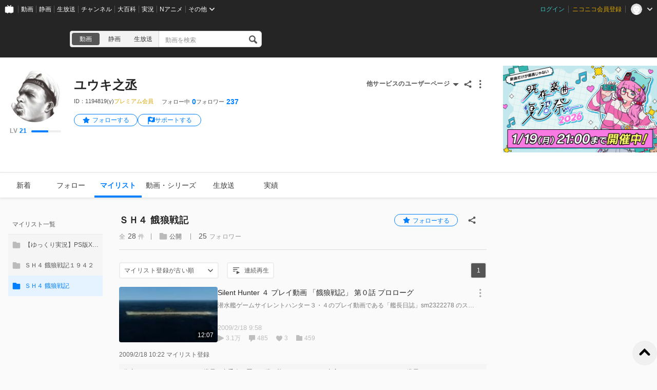

--- FILE ---
content_type: application/javascript
request_url: https://resource.video.nimg.jp/web/scripts/bundle/4150_31862bd07b58d3a6e658.js
body_size: 8107
content:
"use strict";(self.webpackChunknicovideo_web_front=self.webpackChunknicovideo_web_front||[]).push([[4150],{3589:(e,t,l)=>{l.d(t,{E:()=>y}),l(24129),l(87474);var a=l(66357),n=l(24924),i=l(11855),s=l(17588),r=l(40760),m=l(68177),c=l(13972),o=l(96361),u=l(30564),d=l(68303);const y=e=>{const t=(0,n._)(),[l]=(0,i.useContext)(m.g),{openMylistRegister:y,closeMylistRegister:p}=(0,i.useContext)(r.t),g=(0,i.useRef)(null);(0,a.uz)({target:g,label:"emadd-mylist"});const f=(0,i.useCallback)(async(n,s)=>{(0,a.BT)("click","emadd-mylist-confirm");const{message:r}=await t((0,d.Pl)({item:{video:e.item,watchId:e.item.id},to:n,memo:s}));l({children:()=>i.createElement("div",null,r)})},[l,e.item,t]),v=(0,i.useCallback)(async()=>{const a=await t((0,d.Yo)({withSampleItems:!1}));if(a.isSucceeded){const t=Array.isArray(a.mylists)?a.mylists:(0,u.x9)(Object.values(a.mylists));if(t.length)return void y({type:"add",mylists:t,item:{video:e.item,watchId:e.item.id,memo:""},onSubmit:f,onClose:p})}l({children:()=>i.createElement("div",null,(0,s.t)("マイリストがありません"))})},[e.item,y,p,f,l,t]);return(0,o.u)().viewer?i.createElement(c.y,{onClick:v,ref:g},(0,s.t)("マイリストに登録")):null}},93677:(e,t,l)=>{l.d(t,{N:()=>u}),l(24129),l(87474);var a=l(66357),n=l(24924),i=l(11855),s=l(17588),r=l(68177),m=l(13972),c=l(96361),o=l(50545);const u=e=>{const t=(0,n._)(),[l]=(0,i.useContext)(r.g),u=(0,i.useRef)(null);(0,a.uz)({target:u,label:"emadd-watchlater"});const d=(0,i.useCallback)(async()=>{const{message:a}=await t((0,o.M9)({item:{watchId:e.watchId,memo:""}}));l({children:()=>i.createElement("div",null,a)}),e.onClick&&e.onClick()},[t,l,e]);return(0,c.u)().viewer?i.createElement(m.y,{onClick:d,ref:u},(0,s.t)("あとで見るに追加")):null}},3227:(e,t,l)=>{l.d(t,{C:()=>I}),l(24129),l(87474);var a=l(97149),n=l(84995),i=l(75503),s=l(64887),r=l(11855),m=l(95200),c=l(62568),o=l(17588),u=l(66357),d=l(34369),y=l(13972),p=l(22940),g=l(96361),f=l(716),v=l(72533);const h=()=>(0,o.t)("設定確認"),I=e=>{var t;let{video:l,page:I}=e;const w=(0,m.wA)(),E=(0,g.u)().pageType,b=(0,r.useRef)(null),[C]=(0,r.useContext)(i.$),k=(0,r.useMemo)(()=>"my"===E?r.createElement(c.k2,{to:{search:l.isChannelVideo?"?modal=channel_mute":"?modal=user_mute"},replace:!0},h()):r.createElement(a.N,{href:p.ML.build("video",{template:"/my",query:{modal:l.isChannelVideo?"channel_mute":"user_mute"}})},h()),[E,l.isChannelVideo]),[M,O]=(0,r.useState)(!1),x=(0,r.useCallback)(async()=>{if(!(0,g.u)().viewer)return O(!0);try{if(!l.owner.id)throw new Error;const e=l.isChannelVideo?await s.J.postChannelMute(l.owner.id):await s.J.postUserMute(l.owner.id);switch(I.type){case"history":w(v.m.applyMuteOwner({ownerId:l.owner.id}));break;case"mylist":w(f.l.muteOwner({mylistId:I.mylistId,ownerId:l.owner.id}));break;default:(0,d.ZT)(I)}C({message:s.J.createMessage(e,"mute",l.isChannelVideo),action:"created"===e.code?k:void 0})}catch(e){const t=s.J.normalizeError(e);C({message:s.J.createMessage(t,"mute",l.isChannelVideo),action:"regularAccountLimit"===t.code||"premiumAccountLimit"===t.code?k:void 0})}},[k,C,w,I,l.isChannelVideo,l.owner.id]),N=(0,r.useCallback)(async()=>{if(!(0,g.u)().viewer)return O(!0);try{if(!l.owner.id)throw new Error;const e=l.isChannelVideo?await s.J.deleteChannelMute(l.owner.id):await s.J.deleteUserMute(l.owner.id);switch(I.type){case"history":w(v.m.applyUnmuteOwner({ownerId:l.owner.id}));break;case"mylist":w(f.l.unmuteOwner({mylistId:I.mylistId,ownerId:l.owner.id}));break;default:(0,d.ZT)(I)}C({message:s.J.createMessage(e,"unmute",l.isChannelVideo)})}catch(e){const t=s.J.normalizeError(e);C({message:s.J.createMessage(t,"unmute",l.isChannelVideo)})}},[C,w,I,l.isChannelVideo,l.owner.id]),P=(0,r.useCallback)(e=>{null==e||e.stopPropagation(),O(!1)},[]);return(0,u.uz)({target:b,label:l.isMuted?"ellipsismenu-usermute-show":"ellipsismenu-usermute-hide"}),l.owner.id!==(null==(t=(0,g.u)().viewer)?void 0:t.id.toString())?r.createElement(y.y,{onClick:l.isMuted?N:x,ref:b},l.isChannelVideo?l.isMuted?(0,o.t)("このチャンネルの動画を表示"):(0,o.t)("このチャンネルの動画を非表示"):l.isMuted?(0,o.t)("このユーザーの動画を表示"):(0,o.t)("このユーザーの動画を非表示"),M&&r.createElement(n.E,{message:l.isChannelVideo?(0,o.t)("ログインするとこのチャンネルの動画を非表示にできます"):(0,o.t)("ログインするとこのユーザーの動画を非表示にできます"),sec:"pc_video_ellipsismenu_usermute",position:"top center",onClose:P,snapRef:b,inPortal:!0,"data-keep-threedotmenu-open-onclick":!0})):null}},80550:(e,t,l)=>{l.d(t,{B:()=>o});var a=l(64234),n=l.n(a),i=l(11855),s=l(95200),r=l(60162),m=l.n(r),c=l(30564);const o=function(e,t){void 0===t&&(t="");const l=(0,i.useMemo)(()=>function(e,t){return void 0===t&&(t=""),l=>{const a=l.mylists[e]||{};return(0,c.x9)(Object.values(n()(a,t)))}}(e,t),[e,t]);return(0,s.d4)(l,m())}},79848:(e,t,l)=>{l.d(t,{N:()=>p}),l(63926);var a=l(56325),n=l(11855),i=l(84063),s=l(17904),r=l(47459),m=l(88901);const c=["className","description"],o=["isExpanded","isExpandable","toggle"];function u(){return u=Object.assign?Object.assign.bind():function(e){for(var t=1;t<arguments.length;t++){var l=arguments[t];for(var a in l)({}).hasOwnProperty.call(l,a)&&(e[a]=l[a])}return e},u.apply(null,arguments)}function d(e,t){if(null==e)return{};var l={};for(var a in e)if({}.hasOwnProperty.call(e,a)){if(-1!==t.indexOf(a))continue;l[a]=e[a]}return l}const y=new i.Ay("IsExpandedExpandableDescription",{default:!1}),p=e=>{let{className:t,description:l}=e,i=d(e,c);const p=(0,n.useRef)(null),g=(0,r.T)(y.value,2,p,[l]),{isExpanded:f,isExpandable:v,toggle:h}=g,I=d(g,o),w=(0,n.useMemo)(()=>n.createElement("div",{ref:p,dangerouslySetInnerHTML:{__html:l}}),[l]),E=(0,n.useCallback)(()=>{y.value=h()},[h]),b=(0,a.x)("ExpandableDescription");return n.createElement("div",u({},i,{className:b.is(t)}),n.createElement(s.M,u({},I,{isExpanded:f,isExpandable:v,expandedContents:w})),v?n.createElement(m.i,{className:b("expand"),onClick:E,isExpanded:f}):null)}},38144:(e,t,l)=>{l.d(t,{G:()=>u});var a=l(56325),n=l(11855);function i(){return i=Object.assign?Object.assign.bind():function(e){for(var t=1;t<arguments.length;t++){var l=arguments[t];for(var a in l)({}).hasOwnProperty.call(l,a)&&(e[a]=l[a])}return e},i.apply(null,arguments)}const s=e=>n.createElement("svg",i({xmlns:"http://www.w3.org/2000/svg",viewBox:"0 0 24 24"},e),n.createElement("g",{fillRule:"evenodd"},n.createElement("path",{d:"M1 6V5c0-1.1.9-2 2-2h7a2 2 0 0 1 1.6.9L13 6h8a2 2 0 0 1 2 2v12a2 2 0 0 1-2 2H3a2 2 0 0 1-2-2V6Z"}),n.createElement("path",{fill:"#FFF",d:"M17 13v-.5a1.5 1.5 0 0 0-3 0v.5h3Zm2 0h1.2c.4 0 .8.4.8.9V19c0 .5-.4.9-.9.9H11a.9.9 0 0 1-.9-.9V14c0-.5.4-.9.9-.9H12v-.5a3.5 3.5 0 1 1 7 0v.5Zm-3.5 2a1.5 1.5 0 1 0 0 3 1.5 1.5 0 0 0 0-3Z"})));function r(){return r=Object.assign?Object.assign.bind():function(e){for(var t=1;t<arguments.length;t++){var l=arguments[t];for(var a in l)({}).hasOwnProperty.call(l,a)&&(e[a]=l[a])}return e},r.apply(null,arguments)}const m=e=>n.createElement("svg",r({xmlns:"http://www.w3.org/2000/svg",viewBox:"0 0 24 24"},e),n.createElement("path",{fillRule:"evenodd",d:"M1 6V5c0-1.1.9-2 2-2h7a2 2 0 0 1 1.6.9L13 6h8a2 2 0 0 1 2 2v12a2 2 0 0 1-2 2H3a2 2 0 0 1-2-2V6Z"})),c=["isPrivate"];function o(){return o=Object.assign?Object.assign.bind():function(e){for(var t=1;t<arguments.length;t++){var l=arguments[t];for(var a in l)({}).hasOwnProperty.call(l,a)&&(e[a]=l[a])}return e},o.apply(null,arguments)}const u=e=>{let{isPrivate:t=!1}=e,l=function(e,t){if(null==e)return{};var l={};for(var a in e)if({}.hasOwnProperty.call(e,a)){if(-1!==t.indexOf(a))continue;l[a]=e[a]}return l}(e,c);const i=(0,a.x)("MylistIcon");return t?n.createElement(s,o({},l,{className:i.is(l.className)})):n.createElement(m,o({},l,{className:i.is(l.className)}))}},88284:(e,t,l)=>{l.d(t,{v:()=>i}),l(30989);var a=l(11855),n=l(73584);const i=e=>{const t=(0,n.g)();return(0,a.useMemo)(()=>Object.keys(e).reduce((l,a)=>(l[a]=e[a](t[a]),l),{}),[t])}},90782:(e,t,l)=>{l.d(t,{C:()=>s});var a=l(97105),n=l(17404),i=l(17588);const s=[[a.IQ.AddedAt,[[n.xB.Desc,(0,i.t)("マイリスト登録が新しい順")],[n.xB.Asc,(0,i.t)("マイリスト登録が古い順")]]],[a.IQ.Title,[[n.xB.Asc,(0,i.t)("タイトル昇順")],[n.xB.Desc,(0,i.t)("タイトル降順")]]],[a.IQ.MylistComment,[[n.xB.Asc,(0,i.t)("メモ昇順")],[n.xB.Desc,(0,i.t)("メモ降順")]]],[a.IQ.RegisteredAt,[[n.xB.Desc,(0,i.t)("投稿日時が新しい順")],[n.xB.Asc,(0,i.t)("投稿日時が古い順")]]],[a.IQ.ViewCount,[[n.xB.Desc,(0,i.t)("再生数が多い順")],[n.xB.Asc,(0,i.t)("再生数が少ない順")]]],[a.IQ.LastCommentTime,[[n.xB.Desc,(0,i.t)("コメントが新しい順")],[n.xB.Asc,(0,i.t)("コメントが古い順")]]],[a.IQ.CommentCount,[[n.xB.Desc,(0,i.t)("コメント数が多い順")],[n.xB.Asc,(0,i.t)("コメント数が少ない順")]]],[a.IQ.LikeCount,[[n.xB.Desc,(0,i.t)("いいね！数が多い順")],[n.xB.Asc,(0,i.t)("いいね！数が少ない順")]]],[a.IQ.MylistCount,[[n.xB.Desc,(0,i.t)("マイリスト数が多い順")],[n.xB.Asc,(0,i.t)("マイリスト数が少ない順")]]],[a.IQ.Duration,[[n.xB.Desc,(0,i.t)("再生時間が長い順")],[n.xB.Asc,(0,i.t)("再生時間が短い順")]]]]},64150:(e,t,l)=>{l.r(t),l.d(t,{default:()=>Be}),l(14826),l(24129),l(85528),l(61477),l(87474);var a=l(56325),n=l(66357),i=l(68155),s=l(5123),r=l(24924),m=l(22105),c=l(97105),o=l(17404),u=l(49179),d=l(11855),y=l(95200),p=l(73584),g=l(17588),f=l(2919),v=l(49391),h=l(68177),I=l(20460),w=l(9417),E=l(22940),b=l(96361),C=l(80550),k=l(68556),M=l(7452),O=l(95793),x=l(97454),N=l(56206),P=l(36504),T=l(59308),_=l(68303),F=l(6433);const L=()=>"my"===(0,b.u)().pageType?d.createElement(k.G,{title:(0,g.t)("マイリストに動画が登録されていません"),body:(0,g.t)("動画を登録するとお気に入りのプレイリストが作れます"),link:{label:(0,g.t)("詳しい使い方はこちら"),href:E.ML.build("qa",{template:"/faq/show/648",query:{site_domain:"default"}})}}):d.createElement(k.G,{title:(0,g.t)("マイリストに動画が登録されていません")});l(63926);var R=l(77818),B=l(46801),D=l.n(B),z=l(79848),V=l(38144),A=l(70489),S=l(15797),j=l(4659);const K=["className","onOrganizedItemsClick","onMylistEditClick","onMylistDeleteClick","ref"];function U(){return U=Object.assign?Object.assign.bind():function(e){for(var t=1;t<arguments.length;t++){var l=arguments[t];for(var a in l)({}).hasOwnProperty.call(l,a)&&(e[a]=l[a])}return e},U.apply(null,arguments)}const Q=e=>{let{className:t,onOrganizedItemsClick:l,onMylistEditClick:i,onMylistDeleteClick:s}=e,r=function(e,t){if(null==e)return{};var l={};for(var a in e)if({}.hasOwnProperty.call(e,a)){if(-1!==t.indexOf(a))continue;l[a]=e[a]}return l}(e,K);const m=(0,d.useRef)(null),c=(0,d.useRef)(null),o=(0,d.useRef)(null),u=(0,d.useRef)(null);(0,n.uz)({target:m,label:(0,b.u)().pageType+"page-mylist-ellipsismenu"}),(0,n.uz)({target:c,label:(0,b.u)().pageType+"page-mylist-emautocleanup"}),(0,n.uz)({target:o,label:(0,b.u)().pageType+"page-mylist-emedit"}),(0,n.uz)({target:u,label:(0,b.u)().pageType+"page-mylist-emdelete"});const y=(0,a.x)("MylistHeaderMenu");return d.createElement(j.I,U({iconColor:"dark"},r,{className:y.is(t),ref:m}),d.createElement("button",{className:y("item"),onClick:l,ref:c},(0,g.t)("視聴できない動画を削除")),d.createElement("button",{className:y("item"),onClick:i,ref:o},(0,g.t)("マイリストを編集")),d.createElement("button",{className:y("item"),onClick:s,ref:u},(0,g.t)("マイリストを削除")))};var H=l(22448),J=l(84539),q=l(69209),Z=l(67918);const G=e=>{let{className:t,mylist:l,isOpen:n,refParameter:i,onClose:s}=e;const r=E.ML.build("video",{template:"/mylist/:mylistId",param:{mylistId:l.id},query:{ref:i+"_tw"}}),m=E.ML.build("video",{template:"/mylist/:mylistId",param:{mylistId:l.id},query:{ref:i+"_fb"}}),c=E.ML.build("video",{template:"/mylist/:mylistId",param:{mylistId:l.id},query:{ref:i+"_ln"}}),o=E.ML.build("video",{template:"/mylist/:mylistId",param:{mylistId:l.id}}),u='<iframe width="312" height="176" src="'+E.ML.build("ext",{template:"/thumb_mylist/:mylistId",param:{mylistId:l.id}})+'" scrolling="no" style="border:solid 1px #CCC;" frameborder="0"><a href="'+o+'">【ニコニコ動画】'+(0,Z.escape)(l.name)+"</a></iframe>",y=(0,a.x)("MylistShareModal");return d.createElement(q.Z,{className:y.is(t),title:(0,g.t)("マイリストの共有"),isOpen:n,sns:{twitter:{url:r,text:l.name,hashtags:[(0,J.Q)("nicovideo")]},facebook:{url:m,text:l.name},line:{url:c,text:l.name}},others:[{label:(0,g.t)("マイリストページのURL"),value:o},{label:(0,g.t)("ブログパーツ"),value:u}],onClose:s})},W=(0,d.forwardRef)((e,t)=>{let{className:l,mylist:n,refParameter:i}=e;const[s,r]=(0,d.useState)(!1),m=(0,d.useCallback)(()=>{r(!0)},[]),c=(0,d.useCallback)(()=>{r(!1)},[]),o=(0,a.x)("MylistShareButton");return d.createElement(d.Fragment,null,d.createElement(H.w,{className:o.is(l),onClick:m,ref:t}),d.createElement(G,{mylist:n,isOpen:s,onClose:c,refParameter:i}))}),Y=["className","mylist","onFollow","onUnfollow","onOrganizedItems","onMylistEdit","onMylistDelete"];function $(){return $=Object.assign?Object.assign.bind():function(e){for(var t=1;t<arguments.length;t++){var l=arguments[t];for(var a in l)({}).hasOwnProperty.call(l,a)&&(e[a]=l[a])}return e},$.apply(null,arguments)}const X=e=>{let{className:t,mylist:l,onFollow:i,onUnfollow:s,onOrganizedItems:r,onMylistEdit:m,onMylistDelete:c}=e,o=function(e,t){if(null==e)return{};var l={};for(var a in e)if({}.hasOwnProperty.call(e,a)){if(-1!==t.indexOf(a))continue;l[a]=e[a]}return l}(e,Y);const u=(0,d.useRef)(null);(0,n.uz)({target:u,label:(0,b.u)().pageType+"page-mylist-share"});const y=(0,d.useCallback)(()=>{i(l.id)},[l.id,i]),p=(0,d.useCallback)(()=>{s(l.id)},[l.id,s]),f=(0,d.useCallback)(()=>{var e;const t=(null==(e=l.items)?void 0:e.filter(e=>e.status===A.Ng.Deleted).map(e=>e.itemId))||[];r(l.id,t)},[l.id,l.items,r]),v=(0,a.x)("MylistHeaderAction",{user:"user"===(0,b.u)().pageType});return d.createElement("div",$({},o,{className:v.is(t)}),"my"===(0,b.u)().pageType?d.createElement(d.Fragment,null,d.createElement(W,{className:v("item"),mylist:l,refParameter:"pc_mypage_mylist",ref:u}),d.createElement(Q,{className:v("item"),onOrganizedItemsClick:f,onMylistEditClick:m,onMylistDeleteClick:c})):d.createElement(d.Fragment,null,d.createElement(S.W,{className:v("item"),target:l.id,isFollowing:l.isFollowing||!1,loginDialogMessage:(0,g.t)("ログインするとこのマイリストをフォローできます"),sec:"pc_userpage_mylist_follow",onFollowClick:y,onUnfollowClick:p}),d.createElement(W,{className:v("item"),mylist:l,refParameter:"pc_userpage_mylist",ref:u})))},ee=["className","mylist","onFollow","onUnfollow","onOrganizedItems","onMylistEdit","onMylistDelete"];function te(){return te=Object.assign?Object.assign.bind():function(e){for(var t=1;t<arguments.length;t++){var l=arguments[t];for(var a in l)({}).hasOwnProperty.call(l,a)&&(e[a]=l[a])}return e},te.apply(null,arguments)}const le=e=>{let{className:t,mylist:l,onFollow:n,onUnfollow:i,onOrganizedItems:s,onMylistEdit:r,onMylistDelete:m}=e,c=function(e,t){if(null==e)return{};var l={};for(var a in e)if({}.hasOwnProperty.call(e,a)){if(-1!==t.indexOf(a))continue;l[a]=e[a]}return l}(e,ee);const o=(0,a.x)("MylistHeader",{"has-description":!!l.description});return d.createElement("header",te({},c,{className:o.is(t)}),d.createElement("section",{className:o("section")},d.createElement("h1",{className:o("name")},l.name),d.createElement("div",{className:o("meta")},d.createElement("span",{className:o("metaItem")},D()((0,g.pt)("全%num%件"),"%num%",(e,t)=>{var a;return d.createElement("span",{className:o("metaItemValue"),key:t},null!=(a=l.itemsCount)?a:"-")})),d.createElement("span",{className:o("metaItem")},d.createElement("span",{className:o("metaItemValue",{publicInfo:!0})},l.isPublic?d.createElement(d.Fragment,null,d.createElement(V.G,{className:o("metaItemValuePublicInfoIcon")}),(0,g.t)("公開")):d.createElement(d.Fragment,null,d.createElement(V.G,{className:o("metaItemValuePublicInfoIcon"),isPrivate:!0}),(0,g.t)("非公開")))),d.createElement("span",{className:o("metaItem")},d.createElement("span",{className:o("metaItemValue")},(0,R.Ay)(l.followerCount||0)),(0,g.t)("フォロワー"))),d.createElement(z.N,{className:o("description"),description:l.decoratedDescriptionHtml})),d.createElement(X,{className:o("action"),mylist:l,onFollow:n,onUnfollow:i,onOrganizedItems:s,onMylistEdit:r,onMylistDelete:m}))};var ae=l(58006);const ne=e=>{let{mylist:t,playlist:l}=e;return{playlist:l,transition_type:"mylist",transition_id:""+t.id,ref:"my"===(0,b.u)().pageType?"pc_mypage_mylist":"pc_userpage_mylist"}};var ie=l(50060),se=l(90493),re=l(83812),me=l(12871),ce=l(35836),oe=l(13972),ue=l(55876),de=l(3589),ye=l(26107),pe=l(93677),ge=l(3227),fe=l(68436),ve=l(88284);const he=["className","item","linkParams","deleteItem","copyItem","moveItem"];function Ie(){return Ie=Object.assign?Object.assign.bind():function(e){for(var t=1;t<arguments.length;t++){var l=arguments[t];for(var a in l)({}).hasOwnProperty.call(l,a)&&(e[a]=l[a])}return e},Ie.apply(null,arguments)}const we=e=>{var t;let{className:l,item:i,linkParams:s,deleteItem:r,copyItem:m,moveItem:c}=e,o=function(e,t){if(null==e)return{};var l={};for(var a in e)if({}.hasOwnProperty.call(e,a)){if(-1!==t.indexOf(a))continue;l[a]=e[a]}return l}(e,he);const u=(0,d.useRef)(null),y=(0,d.useRef)(null),p=(0,d.useRef)(null),f=(0,d.useRef)(null),v=(0,d.useRef)(null),h=(0,d.useRef)(null),I=(0,d.useRef)(null),{id:w}=(0,ve.v)({id:e=>Number(e)});(0,n.uz)({target:u,label:"ellipsismenu"}),(0,n.uz)({target:y,label:"emplaylist"}),(0,n.uz)({target:p,label:(0,b.u)().pageType+"page-emdelete-mylist"}),(0,n.uz)({target:f,label:(0,b.u)().pageType+"page-emcopy-mylist"}),(0,n.uz)({target:v,label:(0,b.u)().pageType+"page-emmove-mylist"}),(0,n.uz)({target:h,label:"emadd-watchlater"}),(0,n.uz)({target:I,label:"emadd-mylist"});const C=(0,d.useCallback)(()=>{r&&r(i.itemId)},[i.itemId,r]),k=(0,d.useCallback)(()=>{m&&m(i)},[i,m]),M=(0,d.useCallback)(()=>{c&&c(i)},[i,c]),O=(0,a.x)("MylistPageVideoMenu");return d.createElement(d.Fragment,null,d.createElement(ce.F,Ie({},o,{className:O.is(l),ref:u}),!(null!=(t=i.video)&&t.isMuted)&&d.createElement(d.Fragment,null,"my"===(0,b.u)().pageType?d.createElement(d.Fragment,null,m?d.createElement(oe.y,{className:O("item"),onClick:k,ref:f},(0,g.t)("他のマイリストにコピー")):null,c?d.createElement(oe.y,{className:O("item"),onClick:M,ref:v},(0,g.t)("他のマイリストに移動")):null,r?d.createElement(oe.y,{className:O("item"),onClick:C,ref:p},(0,g.t)("マイリストから削除")):null):d.createElement(d.Fragment,null,"user"===(0,b.u)().pageType&&d.createElement(pe.N,{watchId:i.watchId}),"user"===(0,b.u)().pageType&&i.video&&d.createElement(de.E,{item:i.video})),d.createElement(ue.W,{className:O("item"),href:E.ML.build("video",{template:"watch/:watchId",param:Object.assign({watchId:i.watchId,continuous:1},s)}),ref:y},(0,g.t)("ここから連続再生")),d.createElement(ye.x,{watchId:i.watchId}),i.video&&d.createElement(fe.F,{watchId:i.watchId,video:i.video,refParameter:"my"===(0,b.u)().pageType?"pc_mypage_mylist_ellipsismenu":"pc_userpage_mylist_ellipsismenu"})),i.video&&"user"===(0,b.u)().pageType&&d.createElement(ge.C,{video:i.video,page:{type:"mylist",mylistId:w}})))},Ee=["className","item","checkboxProps","linkParams","deleteItem","copyItem","moveItem","updateMemo"];function be(){return be=Object.assign?Object.assign.bind():function(e){for(var t=1;t<arguments.length;t++){var l=arguments[t];for(var a in l)({}).hasOwnProperty.call(l,a)&&(e[a]=l[a])}return e},be.apply(null,arguments)}const Ce=(0,d.forwardRef)((e,t)=>{let{className:l,item:n,checkboxProps:i,linkParams:s,deleteItem:r,copyItem:m,moveItem:c,updateMemo:o}=e,u=function(e,t){if(null==e)return{};var l={};for(var a in e)if({}.hasOwnProperty.call(e,a)){if(-1!==t.indexOf(a))continue;l[a]=e[a]}return l}(e,Ee);const y=(0,a.x)("MylistItem"),p=(0,d.useMemo)(()=>d.createElement(we,{className:y("action"),item:n,linkParams:s,deleteItem:r,copyItem:m,moveItem:c}),[y,n,s,r,m,c]),f=(0,d.useMemo)(()=>d.createElement(me.W,{className:y("addition"),addedAt:(0,g.t)("%date% マイリスト登録",{date:(0,ie.NA)(n.addedAt)}),itemId:n.itemId,memo:{description:n.description,decoratedDescriptionHtml:n.decoratedDescriptionHtml},updateMemo:o}),[y,n,o]),v=(0,d.useMemo)(()=>{var e,t;if(n.video)return Object.assign({},n.video,{id:null!=(e=null!=(t=n.watchId)?t:n.video.id)?e:""})},[n]);return v?i?d.createElement(re.G,be({},u,{checkboxProps:i,className:y.is(l),video:v,queryParams:s,action:p,footer:f,forceShowingMutedVideo:"my"===(0,b.u)().pageType,forceShowingSensitiveVideo:"my"===(0,b.u)().pageType,ref:t})):d.createElement(se.B,be({},u,{className:y.is(l),video:v,queryParams:s,action:p,footer:f,forceShowingMutedVideo:"my"===(0,b.u)().pageType,forceShowingSensitiveVideo:"my"===(0,b.u)().pageType,ref:t})):null}),ke=["className","mylist","playlist","createCheckboxProps","sortKey","sortOrder","deleteItem","copyItem","moveItem","updateMemo"],Me=e=>{let{mylist:t,playlist:l,createCheckboxProps:n,deleteItem:i,copyItem:s,moveItem:r,updateMemo:m}=e,c=function(e,t){if(null==e)return{};var l={};for(var a in e)if({}.hasOwnProperty.call(e,a)){if(-1!==t.indexOf(a))continue;l[a]=e[a]}return l}(e,ke);const o=(0,a.x)("MylistItemList");return t.items?d.createElement(ae.V,c,t.items.map(e=>e.video?d.createElement(Ce,{key:e.itemId,className:o("item"),item:e,checkboxProps:n&&n(e),linkParams:ne({mylist:t,playlist:l}),deleteItem:i,copyItem:s,moveItem:r,updateMemo:m}):null)):null};var Oe=l(46247),xe=l(59796),Ne=l(90782);const Pe=["className","mylist","sortKey","sortOrder","currentPage","totalPage","playlist","onSortChange"];function Te(){return Te=Object.assign?Object.assign.bind():function(e){for(var t=1;t<arguments.length;t++){var l=arguments[t];for(var a in l)({}).hasOwnProperty.call(l,a)&&(e[a]=l[a])}return e},Te.apply(null,arguments)}const _e=e=>{var t,l;let{className:n,mylist:i,sortKey:s,sortOrder:r,currentPage:m,totalPage:c,playlist:o,onSortChange:u}=e,y=function(e,t){if(null==e)return{};var l={};for(var a in e)if({}.hasOwnProperty.call(e,a)){if(-1!==t.indexOf(a))continue;l[a]=e[a]}return l}(e,Pe);const p=(0,d.useCallback)((e,t)=>{u(e,t)},[u]),g=(0,d.useMemo)(()=>{var e;if(null==(e=i.items)||!e.length)return"";for(const e of i.items){var t;if(null==(t=e.video)||!t.isMuted)return e.watchId}return""},[i.items]),f=(0,a.x)("MylistMenu");return d.createElement("div",Te({},y,{className:f.is(n)}),d.createElement(xe.s,{className:f("sort"),selected:{sortKey:s||i.defaultSortKey,sortOrder:r||i.defaultSortOrder},items:Ne.C,onChange:p,disabled:!(null!=(t=i.items)&&t.length)}),d.createElement(Oe.Q,{className:f("continuous"),watchId:g,linkParams:ne({mylist:i,playlist:o}),disabled:!(null!=(l=i.items)&&l.length&&g)}),d.createElement(x.d,{className:f("pagination"),page:m,totalPage:c}))};var Fe=l(60918);const Le=e=>({isListFetched:"my"===(0,b.u)().pageType?e.mylists.isOwnListInitialized&&!e.mylists.isOwnListFetching:e.mylists.isUserListInitialized&&!e.mylists.isUserListFetching,isItemsFetched:e.mylists.isItemsInitialized&&!e.mylists.isItemsFetching,listFetchError:e.mylists.listFetchError,itemsFetchError:e.mylists.itemsFetchError}),Re=e=>{var t;return!(null==(t=e.userDetails.userDetails)||!t.user)},Be=()=>{var e;const t=(0,y.wA)(),l=(0,r._)(),R=(0,p.Zp)(),{id:B}=(0,p.g)(),D=(0,y.d4)(e=>{var t;return null==(t=e.mylists[(0,b.u)().pageType])?void 0:t[B]}),z=(0,T.s)({sortKey:e=>{if(Object.values(c.IQ).includes(e))return e},sortOrder:e=>{if(Object.values(o.xB).includes(e))return e}}),{currentPage:V,totalPage:A}=(0,N.W)({totalItemsCount:(null==D?void 0:D.itemsCount)||0,limitPerPage:_.cz}),S=(0,y.d4)(Le),j=(0,y.d4)(Re),K=(0,C.B)("my",B),[U]=(0,d.useContext)(h.g),{createCheckboxProps:Q,isAllChecked:H,checkedItems:J,onAllCheckedChange:q}=(0,v.T)(D&&D.items?D.items:[],e=>e.watchId,[B,V,null==D?void 0:D.itemsCount]),[Z,G]=(0,d.useState)(null),W=(0,d.useMemo)(()=>D?(0,s.RR)({type:s.os.mylist,context:{mylistId:D.id,sortKey:z.sortKey||D.defaultSortKey,sortOrder:z.sortOrder||D.defaultSortOrder}}):"",[D,z]),Y=(0,d.useCallback)((e,t)=>{R({search:u.encode({sortKey:e,sortOrder:t}).toString()})},[R]),$=(0,d.useCallback)(async e=>{const{message:t}=await l((0,_._D)({mylistId:e}));U({children:()=>d.createElement("div",null,t)})},[U,l]),X=(0,d.useCallback)(async e=>{if(confirm((0,g.t)("フォロー解除しますか？"))){const{message:t}=await l((0,_.Dz)({mylistId:e}));U({children:()=>d.createElement("div",null,t)})}},[U,l]),ee=(0,d.useCallback)(async()=>{if(D&&confirm((0,g.t)("マイリストを削除しますか？"))){(0,n.BT)("click",(0,b.u)().pageType+"page-mylist-emdelete-confirm");const{isSucceeded:e,message:t}=await l((0,_.qo)({mylistId:D.id}));U({children:()=>d.createElement("div",null,t)}),e&&R(E.ij.mylist(),{replace:!0})}},[D,R,U,l]),te=(0,d.useCallback)(async e=>{var t;const a=null==D||null==(t=D.items)||null==(t=t.find(t=>t.itemId===e))||null==(t=t.video)?void 0:t.title;if(a&&confirm((0,g.t)("「%title%」をマイリストから削除しますか？",{title:a}))){(0,n.BT)("click",(0,b.u)().pageType+"page-emdelete-mylist-confirm");const{message:t}=await l((0,_.I1)({mylistId:Number(B),itemIds:[e]}));U({children:()=>d.createElement("div",null,t)})}},[D,B,U,l]),ae=(0,d.useCallback)(async()=>{var e;(0,n.BT)("click",(0,b.u)().pageType+"page-mylist-detail-delete");const t=J.map(e=>e.itemId),a=1===J.length&&null!=(e=J[0].video)&&e.title?(0,g.t)("「%title%」をマイリストから削除しますか？",{title:J[0].video.title}):(0,g.pt)("%num%件の動画をマイリストから削除しますか？",{num:J.length});if(confirm(a)){(0,n.BT)("click",(0,b.u)().pageType+"page-mylist-detail-delete-confirm");const{message:e}=await l((0,_.I1)({mylistId:Number(B),itemIds:t}));U({children:()=>d.createElement("div",null,e)})}},[J,B,U,l]),ne=(0,d.useCallback)(e=>{D&&t(Fe.T.registerMylistModalOpen({item:e,fromId:D.id,type:"copy"}))},[D,t]),ie=(0,d.useCallback)(async(e,t)=>{var a;if(t.persist(),(0,n.BT)("click",(0,b.u)().pageType+"page-mylist-detail-copy"),!J.length)return;const{message:i,isLimitExceeded:s}=await l((0,_.c8)({from:B,to:e.id,items:J}));if(s&&(null==(a=(0,b.u)().viewer)||!a.isPremium))return G({message:i,target:t.target});U({children:()=>d.createElement("div",null,i)})},[J,B,U,l]),se=(0,d.useCallback)(e=>{D&&t(Fe.T.registerMylistModalOpen({item:e,fromId:D.id,type:"move"}))},[D,t]),re=(0,d.useCallback)(async(e,t)=>{var a;if(t.persist(),(0,n.BT)("click",(0,b.u)().pageType+"page-mylist-detail-move"),!J.length)return;const{message:i,isLimitExceeded:s}=await l((0,_.yJ)({from:B,to:e.id,items:J}));if(s&&(null==(a=(0,b.u)().viewer)||!a.isPremium))return G({message:i,target:t.target});U({children:()=>d.createElement("div",null,i)})},[J,B,U,l]),me=(0,d.useCallback)(async(e,t)=>{if(confirm((0,g.t)("マイリスト内の「削除された動画」を削除しますか？<br>※現在表示されている「削除された動画」を削除します").replace("<br>","\n"))){(0,n.BT)("click",(0,b.u)().pageType+"page-mylist-emautocleanup-confirm");let a="";if(t.length){const{isSucceeded:n}=await l((0,_.I1)({mylistId:e,itemIds:t}));a=n?(0,g.t)("動画を削除しました"):(0,g.t)("削除に失敗しました")}else a=(0,g.t)("削除された動画はありませんでした");U({children:()=>d.createElement("div",null,a)})}},[U,l]),ce=(0,d.useCallback)(()=>{D&&t(Fe.T.editMylistModalOpen(D))},[D,t]),oe=(0,d.useCallback)(async(e,t)=>{if(!D)return;const a=await l((0,_.tZ)({mylistId:D.id,itemId:e,memo:t}));a&&U({children:()=>d.createElement("div",null,a.isSucceeded?(0,g.t)("メモを保存しました"):(0,g.t)("保存に失敗しました"))})},[D,l,U]),ue=(0,m.G9)(()=>{!B||j&&!S.isListFetched||(S.isListFetched||S.isItemsFetched)&&V>A||("my"===(0,b.u)().pageType?l((0,_.nw)({mylistId:Number(B),page:V,sortKey:z.sortKey,sortOrder:z.sortOrder})):l((0,_.aC)({mylistId:Number(B),page:V,sortKey:z.sortKey,sortOrder:z.sortOrder})))},[B,S.isListFetched,j,z,V,"my"===(0,b.u)().pageType?A:""]),de=(0,a.x)("MylistContainer");return d.createElement("div",{className:de.is()},!ue||!S.isItemsFetched||j&&!S.isListFetched?d.createElement(w.s,null):S.listFetchError?d.createElement(M.W,{title:(0,i.F)(S.listFetchError,{unknown:(0,g.t)("マイリスト一覧の取得に失敗しました")})}):S.itemsFetchError?d.createElement(M.W,{title:(0,i.F)(S.itemsFetchError,{unknown:(0,g.t)("マイリストの取得に失敗しました"),FORBIDDEN:(0,g.t)("このマイリストは非公開に設定されています")})}):D?d.createElement(d.Fragment,null,(0,b.u)().viewer&&!(null!=(e=(0,b.u)().viewer)&&e.isPremium)&&d.createElement(P.Y,{className:de("premiumBanner"),sec:"my"===(0,b.u)().pageType?"pc_mypage_mylist":"pc_userpage_mylist",nextUrl:(0,E.Lu)()},"my"===(0,b.u)().pageType?(0,g.t)("作成できるマイリスト数が%listLimitRegular%→%listLimitPremium%件に！マイリスト登録件数の上限は%itemLimitRegular%→%itemLimitPremium%件になります",{listLimitRegular:F.QF,listLimitPremium:F.FY,itemLimitRegular:F.Yp,itemLimitPremium:F.Tj.toLocaleString()}):(0,g.t)("フォローできるマイリスト数が%maxRegular%→%maxPremium%件になります",{maxRegular:f.x$.MYLIST_LIMIT_FOR_REGULAR,maxPremium:f.x$.MYLIST_LIMIT_FOR_PREMIUM})),d.createElement(le,{mylist:D,onFollow:$,onUnfollow:X,onMylistDelete:ee,onMylistEdit:ce,onOrganizedItems:me}),D.itemsCount?V>A?d.createElement(k.G,{title:(0,g.t)("ページが見つかりません"),body:(0,g.t)("お探しのページは、存在しない可能性があります。<br>アドレスが間違っていないか、ご確認ください。").replace("<br>","\n")}):d.createElement(d.Fragment,null,d.createElement(_e,{mylist:D,sortKey:z.sortKey,sortOrder:z.sortOrder,currentPage:V,totalPage:A,playlist:W,onSortChange:Y}),"my"===(0,b.u)().pageType?d.createElement(O.R,{currentMylistId:D.id,mylists:K,checkedItemsCount:J.length,isDisable:!J.length,isAllChecked:H,onAllCheckedChange:q,onItemsDelete:ae,onItemsCopy:ie,onItemsMove:re}):null,d.createElement(Me,{mylist:D,playlist:W,sortKey:z.sortKey,sortOrder:z.sortOrder,createCheckboxProps:"my"===(0,b.u)().pageType?Q:void 0,deleteItem:te,copyItem:K.length?ne:void 0,moveItem:K.length?se:void 0,updateMemo:"my"===(0,b.u)().pageType?oe:void 0}),d.createElement(x.d,{className:de("pagination"),page:V,totalPage:A}),Z&&d.createElement(I.D,{target:Z.target,message:Z.message,accountBaseURL:E.ML.build("nicoaccount"),position:"top",marginPx:8,sec:"pc_mypage_mylist_addmylist",onClose:()=>{G(null)}})):d.createElement(L,null)):d.createElement(M.W,{title:(0,g.t)("マイリストの取得に失敗しました")}))}}}]);

--- FILE ---
content_type: application/javascript
request_url: https://resource.video.nimg.jp/web/scripts/bundle/7047_f9da8438c0ef7ea51fd1.js
body_size: 5065
content:
"use strict";(self.webpackChunknicovideo_web_front=self.webpackChunknicovideo_web_front||[]).push([[7047],{5123:(e,t,n)=>{n.d(t,{RR:()=>c,os:()=>l,pH:()=>s});var a=n(43612),r=n.n(a);const s=500,l={watchlater:"watchlater",mylist:"mylist",userUploaded:"user-uploaded",series:"series",customRanking:"custom-ranking",genreRanking:"genre-ranking",hotTopicRanking:"hot-topic-ranking"},c=e=>{try{const t=JSON.stringify(e);return r()(t)}catch(e){return console.error(e),""}}},44041:(e,t,n)=>{n.d(t,{A:()=>i});var a=n(56325),r=n(11855);function s(){return s=Object.assign?Object.assign.bind():function(e){for(var t=1;t<arguments.length;t++){var n=arguments[t];for(var a in n)({}).hasOwnProperty.call(n,a)&&(e[a]=n[a])}return e},s.apply(null,arguments)}const l=e=>r.createElement("svg",s({xmlns:"http://www.w3.org/2000/svg",viewBox:"0 0 24 24"},e),r.createElement("path",{fillRule:"evenodd",d:"m10.6 12 4.3 4.2c.2.2.2.6 0 .8l-.7.7c-.2.2-.6.2-.8 0l-5.3-5.3A.5.5 0 0 1 8 12l.1-.4 5.3-5.3c.2-.2.6-.2.8 0l.7.7c.2.2.2.6 0 .8L10.6 12ZM8 12Z"}));function c(){return c=Object.assign?Object.assign.bind():function(e){for(var t=1;t<arguments.length;t++){var n=arguments[t];for(var a in n)({}).hasOwnProperty.call(n,a)&&(e[a]=n[a])}return e},c.apply(null,arguments)}const i=e=>{const t=(0,a.x)("ArrowLeftIcon");return r.createElement(l,c({},e,{className:t.is(e.className)}))}},44228:(e,t,n)=>{n.d(t,{A:()=>c}),n(87474);var a=n(56325),r=n(11855);const s=["className","checkboxId","labelMessage","checked","indeterminate","onChange"];function l(){return l=Object.assign?Object.assign.bind():function(e){for(var t=1;t<arguments.length;t++){var n=arguments[t];for(var a in n)({}).hasOwnProperty.call(n,a)&&(e[a]=n[a])}return e},l.apply(null,arguments)}const c=e=>{let{className:t,checkboxId:n,labelMessage:c,checked:i=!1,indeterminate:o=!1,onChange:u}=e,m=function(e,t){if(null==e)return{};var n={};for(var a in e)if({}.hasOwnProperty.call(e,a)){if(-1!==t.indexOf(a))continue;n[a]=e[a]}return n}(e,s);const[d,f]=(0,r.useState)(i),[p,h]=(0,r.useState)(o);(0,r.useEffect)(()=>{h(o),f(!!o||i)},[i,o]);const g=(0,r.useCallback)(e=>{f(e.target.checked),h(!1),u&&u(e)},[u]),v=(0,a.x)("Checkbox",{indeterminate:p});return r.createElement("div",{className:v.is(t)},r.createElement("input",l({className:v("input"),checked:d,onChange:g,type:"checkbox",name:n,id:n},m)),r.createElement("label",{className:v("check"),htmlFor:n}),c?r.createElement("label",{className:v("label"),htmlFor:n},c):null)}},49391:(e,t,n)=>{n.d(t,{T:()=>c}),n(30989),n(87474);var a=n(64234),r=n.n(a),s=n(11855),l=n(78010);const c=function(e,t,n){void 0===n&&(n=[]);const[a,c]=(0,s.useState)({});(0,s.useEffect)(()=>{c({})},n);const i=(0,s.useMemo)(()=>e.filter(e=>!!a[t(e)]),[e,a,t]),o=(0,s.useCallback)(e=>!!a[t(e)],[a,t]),u=(0,s.useCallback)(e=>{c(n=>t(e)in n?r()(n,t(e)):Object.assign({},n,{[t(e)]:!0}))},[t]),m=(0,s.useMemo)(()=>!!e.length&&e.every(e=>a[t(e)]),[e,a,t]),d=(0,s.useMemo)(()=>Object.keys(a).length>0&&!m,[a,m]),f=(0,s.useCallback)(()=>{0===Object.keys(a).length?c(e.reduce((e,n)=>(e[t(n)]=!0,e),{})):c({})},[e,a,t]),p=(0,s.useCallback)(n=>{const a=n.target.getAttribute("data-checkboxes-item-id");a||console.error("You should attach `createProps`'s attributes for each checkbox element.");const r=e.filter(e=>t(e)===a).pop();r&&u(r)},[e,t,u]),h=(0,s.useCallback)(e=>({"data-checkboxes-item-id":t(e),checkboxId:(0,l.A)(),onChange:p,checked:o(e)}),[t,p,o]);return{checkedItems:i,isChecked:o,toggleChecked:u,isAllChecked:m,isIndeterminate:d,onAllCheckedChange:f,createCheckboxProps:h}}},83812:(e,t,n)=>{n.d(t,{G:()=>o});var a=n(56325),r=n(90493),s=n(11855),l=n(44228);const c=["checkboxProps"];function i(){return i=Object.assign?Object.assign.bind():function(e){for(var t=1;t<arguments.length;t++){var n=arguments[t];for(var a in n)({}).hasOwnProperty.call(n,a)&&(e[a]=n[a])}return e},i.apply(null,arguments)}const o=(0,s.forwardRef)((e,t)=>{let{checkboxProps:n}=e,o=function(e,t){if(null==e)return{};var n={};for(var a in e)if({}.hasOwnProperty.call(e,a)){if(-1!==t.indexOf(a))continue;n[a]=e[a]}return n}(e,c);const u=(0,a.x)("CheckboxVideoMediaObject",{withFooter:!!o.footer});return s.createElement("div",{className:u.is(o.className),ref:t},s.createElement("div",{className:u("checkboxArea")},s.createElement(l.A,i({},n,{className:u("checkbox")}))),s.createElement(r.B,o))})},20460:(e,t,n)=>{n.d(t,{D:()=>u}),n(85528);var a=n(56325),r=n(11855),s=n(17588),l=n(3788),c=n.n(l),i=n(57834),o=n(95316);const u=e=>{let{className:t,message:n,sec:l,target:u,position:m,marginPx:d=0,accountBaseURL:f,onClose:p}=e;const h=c()(f).template("/premium/register").query({sec:l,site:"niconico",next_url:location.pathname+location.search}).toString(),g=(0,a.x)("PremiumRegisterDialog");return r.createElement(i.A,{className:g.is(t),description:n,actions:r.createElement(r.Fragment,null,r.createElement(o.A,{type:"button",onClick:p},(0,s.t)("キャンセル")),r.createElement(o.A,{type:"link",href:h,onClick:p},(0,s.t)("登録"))),isModal:!1,target:u,position:m,onClose:p,marginPx:d})}},46247:(e,t,n)=>{n.d(t,{Q:()=>p});var a=n(56325),r=n(11855),s=n(17588);function l(){return l=Object.assign?Object.assign.bind():function(e){for(var t=1;t<arguments.length;t++){var n=arguments[t];for(var a in n)({}).hasOwnProperty.call(n,a)&&(e[a]=n[a])}return e},l.apply(null,arguments)}const c=e=>r.createElement("svg",l({xmlns:"http://www.w3.org/2000/svg",viewBox:"0 0 24 24"},e),r.createElement("path",{fillRule:"evenodd",d:"M13 14.5c0-.8.6-1.2 1.3-.8l7.4 3.6c.7.4.7 1 0 1.4l-7.4 3.6c-.7.4-1.3 0-1.3-.8v-7ZM4 3h16a1 1 0 0 1 0 2H4a1 1 0 1 1 0-2Zm0 5h11a1 1 0 0 1 0 2H4a1 1 0 1 1 0-2Zm0 5h5a1 1 0 0 1 0 2H4a1 1 0 0 1 0-2Z"}));function i(){return i=Object.assign?Object.assign.bind():function(e){for(var t=1;t<arguments.length;t++){var n=arguments[t];for(var a in n)({}).hasOwnProperty.call(n,a)&&(e[a]=n[a])}return e},i.apply(null,arguments)}const o=e=>{const t=(0,a.x)("AutoPlayIcon");return r.createElement(c,i({},e,{className:t.is(e.className)}))};var u=n(7250),m=n(22940);const d=["className","watchId","linkParams","disabled"];function f(){return f=Object.assign?Object.assign.bind():function(e){for(var t=1;t<arguments.length;t++){var n=arguments[t];for(var a in n)({}).hasOwnProperty.call(n,a)&&(e[a]=n[a])}return e},f.apply(null,arguments)}const p=e=>{let{className:t,watchId:n,linkParams:l,disabled:c=!1}=e,i=function(e,t){if(null==e)return{};var n={};for(var a in e)if({}.hasOwnProperty.call(e,a)){if(-1!==t.indexOf(a))continue;n[a]=e[a]}return n}(e,d);const p=(0,a.x)("ContinuousPlayButton",{disabled:c});return r.createElement(u.N,f({},i,{className:p.is(t),href:m.ML.build("video",{template:"/watch/:watchId",param:{watchId:n}}),query:Object.assign({continuous:1},l),isOpenNewTab:!0}),r.createElement(o,{className:p("icon")}),(0,s.t)("連続再生"))}},12871:(e,t,n)=>{n.d(t,{W:()=>g}),n(63926),n(87474);var a=n(56325),r=n(11855),s=n(17588),l=n(43666),c=n(8662),i=n(2919),o=n(76664);const u=["className","previewClassName","editClassName","mode","decoratedDescriptionHtml"];function m(){return m=Object.assign?Object.assign.bind():function(e){for(var t=1;t<arguments.length;t++){var n=arguments[t];for(var a in n)({}).hasOwnProperty.call(n,a)&&(e[a]=n[a])}return e},m.apply(null,arguments)}const d=e=>{let{className:t,previewClassName:n,editClassName:s,mode:l="preview",decoratedDescriptionHtml:c}=e,i=function(e,t){if(null==e)return{};var n={};for(var a in e)if({}.hasOwnProperty.call(e,a)){if(-1!==t.indexOf(a))continue;n[a]=e[a]}return n}(e,u);const d=(0,a.x)("EditableField");return"preview"===l?r.createElement("div",{className:d.is(t,n),dangerouslySetInnerHTML:{__html:c||i.value||""}}):r.createElement(o.A,m({},i,{className:d.is(t,s)}))},f=e=>{let{className:t,mode:n,memo:s,onSave:l,onCancel:o}=e;const{register:u,watch:m,reset:f,setValue:p,handleSubmit:h,errors:g}=(0,c.mN)({mode:"onChange"}),v=(0,r.useCallback)(e=>{let{memo:t}=e;l&&l(t)},[l]),b=(0,r.useCallback)(()=>{f(),o&&o()},[f,o]);(0,r.useEffect)(()=>{"edit"===n&&p("memo",s.description)},[n,s.description,p]);const k=(0,a.x)("MylistItemMemo");return r.createElement(d,{className:k.is(t),previewClassName:k("preview"),editClassName:k("edit"),type:"textarea",name:"memo",mode:n,value:m("memo",s.description),decoratedDescriptionHtml:s.decoratedDescriptionHtml,minRows:4,maxRows:4,maxLength:i.GU.MEMO_LIMIT,isSaveDisabled:!!g.memo,onSave:h(v),onCancel:b,register:u,error:g.memo})},p=["className","addedAt","itemId","memo","updateMemo"];function h(){return h=Object.assign?Object.assign.bind():function(e){for(var t=1;t<arguments.length;t++){var n=arguments[t];for(var a in n)({}).hasOwnProperty.call(n,a)&&(e[a]=n[a])}return e},h.apply(null,arguments)}const g=e=>{let{className:t,addedAt:n,itemId:c,memo:i,updateMemo:o}=e,u=function(e,t){if(null==e)return{};var n={};for(var a in e)if({}.hasOwnProperty.call(e,a)){if(-1!==t.indexOf(a))continue;n[a]=e[a]}return n}(e,p);const[m,d]=(0,r.useState)("preview"),{tooltip:g,onMouseEnter:v,onMouseLeave:b}=(0,l.f)({title:(0,s.t)("メモ編集")}),k=(0,r.useCallback)(()=>{d(e=>"preview"===e?"edit":"preview")},[]),C=(0,r.useCallback)(e=>{d("preview"),o&&o(c,e)},[c,o]),y=(0,r.useCallback)(()=>{d("preview")},[]),O=(0,a.x)("MylistItemAddition");return r.createElement("div",h({},u,{className:O.is(t)}),r.createElement("div",{className:O("row")},r.createElement("div",{className:O("addedAt")},n),o&&r.createElement(r.Fragment,null,r.createElement("button",{className:O("edit",{"is-editing":"edit"===m}),onClick:k,onMouseEnter:v,onMouseLeave:b}),g)),o?("edit"===m||i.description)&&r.createElement(f,{className:O("memo"),mode:m,memo:i,onSave:C,onCancel:y}):i.description&&r.createElement(f,{className:O("memo"),mode:"preview",memo:i}))}},95793:(e,t,n)=>{n.d(t,{R:()=>g}),n(87474);var a=n(56325),r=n(11855),s=n(46801),l=n.n(s),c=n(17588),i=n(56308),o=n(44228);const u=["className","isDisable"];function m(){return m=Object.assign?Object.assign.bind():function(e){for(var t=1;t<arguments.length;t++){var n=arguments[t];for(var a in n)({}).hasOwnProperty.call(n,a)&&(e[a]=n[a])}return e},m.apply(null,arguments)}const d=e=>{let{className:t,isDisable:n=!1}=e,s=function(e,t){if(null==e)return{};var n={};for(var a in e)if({}.hasOwnProperty.call(e,a)){if(-1!==t.indexOf(a))continue;n[a]=e[a]}return n}(e,u);const l=(0,a.x)("VideoListEditMenuButton",{disable:n});return r.createElement("button",m({},s,{className:l.is(t)}))},f=["isDisable","isAllChecked","checkedItemsCount","onAllCheckedChange","onDeleteClick","additional"];function p(){return p=Object.assign?Object.assign.bind():function(e){for(var t=1;t<arguments.length;t++){var n=arguments[t];for(var a in n)({}).hasOwnProperty.call(n,a)&&(e[a]=n[a])}return e},p.apply(null,arguments)}const h=e=>{let{isDisable:t=!1,isAllChecked:n,checkedItemsCount:s,onAllCheckedChange:l,onDeleteClick:i,additional:u}=e,m=function(e,t){if(null==e)return{};var n={};for(var a in e)if({}.hasOwnProperty.call(e,a)){if(-1!==t.indexOf(a))continue;n[a]=e[a]}return n}(e,f);const h=(0,a.x)("VideoListEditMenu",{disable:t});return r.createElement("div",p({},m,{className:h.is(m.className)}),r.createElement(o.A,{checkboxId:"VideoListEditMenu-isAllChecked",checked:n,indeterminate:!n&&s>0,onChange:l,labelMessage:s?(0,c.pt)("%num%件選択中",{num:s}):(0,c.t)("すべて選択")}),r.createElement("div",null,u?r.createElement(r.Fragment,null,u,r.createElement("span",{className:h("divider")})):null,i?r.createElement(d,{className:h("delete"),isDisable:t,onClick:i},(0,c.t)("削除")):null))},g=e=>{let{className:t,currentMylistId:n,mylists:s,checkedItemsCount:o,isDisable:u=!1,isAllChecked:m,onAllCheckedChange:f,onItemsDelete:p,onItemsCopy:g,onItemsMove:v}=e;const[b,k]=(0,r.useState)(),C=(0,r.useCallback)(e=>{k(e)},[k]),y=(0,r.useCallback)(e=>{null!=b&&b.id&&g&&g(b,e)},[b,g]),O=(0,r.useCallback)(e=>{null!=b&&b.id&&v&&v(b,e)},[b,v]);(0,r.useEffect)(()=>{k(void 0)},[n]),(0,r.useEffect)(()=>{s.length&&!b&&k(s[0])},[s,b]);const N=(0,a.x)("MylistVideoListEditMenu",{disable:u});return r.createElement(h,{className:N.is(t),checkedItemsCount:o,isDisable:u,isAllChecked:m,onAllCheckedChange:f,onDeleteClick:p,additional:b&&r.createElement("menu",{className:N("additional")},l()((0,c.t)("%mylist%に%register%"),/(%mylist%|%register%)/,e=>{switch(e){case"%mylist%":return r.createElement(i.q,{className:N("mylistSelector"),selected:b,mylists:s,isDisable:u,onChange:C,key:e});case"%register%":return r.createElement(r.Fragment,{key:e},v&&r.createElement(d,{className:N("register"),isDisable:u,onClick:O},(0,c.t)("移動する")),g&&r.createElement(d,{className:N("register"),isDisable:u,onClick:y},(0,c.t)("コピーする")));default:return null}}))})}},97454:(e,t,n)=>{n.d(t,{d:()=>g}),n(87474);var a=n(56325),r=n(34978),s=n.n(r),l=n(11855),c=(n(85528),n(65997),n(73584)),i=n(62568),o=n(44041),u=n(4971);const m=["className","page","selected","type","onClick"];function d(){return d=Object.assign?Object.assign.bind():function(e){for(var t=1;t<arguments.length;t++){var n=arguments[t];for(var a in n)({}).hasOwnProperty.call(n,a)&&(e[a]=n[a])}return e},d.apply(null,arguments)}const f=e=>{let{className:t,page:n,selected:r,type:s,onClick:f}=e,p=function(e,t){if(null==e)return{};var n={};for(var a in e)if({}.hasOwnProperty.call(e,a)){if(-1!==t.indexOf(a))continue;n[a]=e[a]}return n}(e,m);const h=(0,a.x)("PaginationItem",{selected:r,ellipsis:"ellipsis"===s}),g=(0,c.zy)(),v=(0,l.useMemo)(()=>{const e=new URLSearchParams(g.search);return e.set("page",n.toString()),Object.assign({},g,{search:e.toString()})},[g,n]);return"ellipsis"===s?l.createElement("span",{className:h.is(t)},"…"):l.createElement(i.N_,d({},p,{className:h.is(t),to:v,onClick:f}),"page"===s&&n,"next"===s&&l.createElement(u.f,{className:h("icon")}),"previous"===s&&l.createElement(o.A,{className:h("icon")}))},p=["className","page","totalPage","onChange"];function h(){return h=Object.assign?Object.assign.bind():function(e){for(var t=1;t<arguments.length;t++){var n=arguments[t];for(var a in n)({}).hasOwnProperty.call(n,a)&&(e[a]=n[a])}return e},h.apply(null,arguments)}const g=e=>{let{className:t,page:n,totalPage:r,onChange:c}=e,i=function(e,t){if(null==e)return{};var n={};for(var a in e)if({}.hasOwnProperty.call(e,a)){if(-1!==t.indexOf(a))continue;n[a]=e[a]}return n}(e,p);const o=(0,a.x)("Pagination"),u=(0,l.useCallback)(e=>{switch(e){case"previous":return n-1;case"next":return n+1;default:return n}},[n]),m=(0,l.useCallback)(e=>{c&&c(e)},[c]),d=(0,l.useMemo)(()=>{const e=Math.max(1,Math.min(r,n-2)),t=Math.max(1,Math.min(r,n+2)),a=s()(e,t+1),l=Math.abs(e-1);return l>=2&&a.unshift("ellipsis"),l>=1&&a.unshift(1),[...1===n||r<2?[]:["previous"],...a,...n===r||r<2?[]:["next"]]},[n,r]),g=(0,l.useMemo)(()=>d.map(e=>"number"==typeof e?{onClick:()=>{m(e)},type:"page",page:e,selected:e===n}:{onClick:()=>{m(u(e))},type:e,page:u(e),selected:!1}),[n,d,u,m]);return l.createElement("nav",h({},i,{className:o.is(t)}),g.map((e,t)=>l.createElement(f,h({},e,{className:o("item"),key:t}))))}},56206:(e,t,n)=>{n.d(t,{W:()=>l});var a=n(11855),r=(n(85528),n(87474),n(65997),n(73584)),s=n(59308);const l=e=>{let{totalItemsCount:t,limitPerPage:n}=e;const{currentPage:l,setPage:c}=(()=>{const e=(0,r.zy)(),t=(0,r.Zp)(),{page:n}=(0,s.s)({page:e=>e&&parseInt(e,10)>0?parseInt(e,10):1}),l=(0,a.useCallback)(n=>{const a=new URLSearchParams(e.search);a.set("page",n.toString()),t(Object.assign({},e,{search:a.toString()}),{replace:!0})},[e,t]);return(0,a.useMemo)(()=>({currentPage:n,setPage:l}),[n,l])})(),i=(0,a.useMemo)(()=>Math.max(1,Math.ceil(t/n)),[t,n]),o=(0,a.useCallback)(()=>{c(Math.max(l-1,1))},[l,c]),u=(0,a.useCallback)(()=>{c(Math.min(l+1,i))},[l,i,c]),m=(0,a.useCallback)(e=>{c(Math.min(Math.max(1,e),i))},[i,c]);return(0,a.useEffect)(()=>{l>i&&t>0&&m(i)},[l,i,t,m]),(0,a.useMemo)(()=>({totalPage:i,currentPage:l,prev:o,next:u,jump:m}),[l,i,o,u,m])}},36504:(e,t,n)=>{n.d(t,{Y:()=>m});var a=n(56325),r=n(11855),s=n(3788),l=n.n(s),c=n(7250),i=n(22940);const o=["className","sec","site","nextUrl","children"];function u(){return u=Object.assign?Object.assign.bind():function(e){for(var t=1;t<arguments.length;t++){var n=arguments[t];for(var a in n)({}).hasOwnProperty.call(n,a)&&(e[a]=n[a])}return e},u.apply(null,arguments)}const m=r.memo(e=>{let{className:t,sec:n,site:s="niconico",nextUrl:m="/",children:d}=e,f=function(e,t){if(null==e)return{};var n={};for(var a in e)if({}.hasOwnProperty.call(e,a)){if(-1!==t.indexOf(a))continue;n[a]=e[a]}return n}(e,o);const p=(0,r.useMemo)(()=>l()(i.ML.build("premium")).template("/payment/registration").query({sec:n,site:s,next_url:encodeURIComponent(m)}).toString(),[n,s,m]),h=(0,a.x)("PremiumBanner");return r.createElement(c.N,u({},f,{className:h.is(t),href:p,isOpenNewTab:!0}),r.createElement("span",{className:h("message")},d))})},59796:(e,t,n)=>{n.d(t,{s:()=>m}),n(14099),n(59856);var a=n(56325),r=n(11855),s=n(23852);const l=e=>e[0],c=e=>e[1][0],i=e=>e[1][1],o=e=>e[0],u=e=>e[1],m=e=>{let{className:t,selected:n,disabled:m=!1,items:d,onChange:f}=e;const p=(0,r.useMemo)(()=>(e=>e.map(e=>[{sortKey:l(e),sortOrder:o(c(e)),label:u(c(e))},{sortKey:l(e),sortOrder:o(i(e)),label:u(i(e))}]).flatMap(e=>e).map(e=>e))(d),[d]),h=(0,r.useMemo)(()=>{const e=d.find(e=>l(e)===n.sortKey);return e?((e,t)=>o(c(e))===t?u(c(e)):o(i(e))===t?u(i(e)):"")(e,n.sortOrder):u(c(d[0]))},[d,n]),g=(0,r.useCallback)(e=>()=>{n.sortKey===e.sortKey&&n.sortOrder===e.sortOrder||f(e.sortKey,e.sortOrder)},[n,f]),v=(0,a.x)("SortSelectbox");return r.createElement("div",{className:v("wrapper")},r.createElement(s.M,{className:v.is(t),label:h,disabled:m},p.map((e,t)=>r.createElement("div",{className:v("item"),onClick:g(e),key:t},e.label))))}},88880:(e,t,n)=>{var a=n(63471),r=n(26397),s=n(41730),l=n(1037),c=function(e,t,n,i,o,u,m,d){for(var f,p,h=o,g=0,v=!!m&&l(m,d);g<i;)g in n&&(f=v?v(n[g],g,t):n[g],u>0&&a(f)?(p=r(f),h=c(e,t,f,p,h,u-1)-1):(s(h+1),e[h]=f),h++),g++;return h};e.exports=c},14099:(e,t,n)=>{var a=n(86525),r=n(88880),s=n(89313),l=n(20636),c=n(26397),i=n(24958);a({target:"Array",proto:!0},{flatMap:function(e){var t,n=l(this),a=c(n);return s(e),(t=i(n,0)).length=r(t,n,n,a,0,1,e,arguments.length>1?arguments[1]:void 0),t}})},59856:(e,t,n)=>{n(34258)("flatMap")}}]);